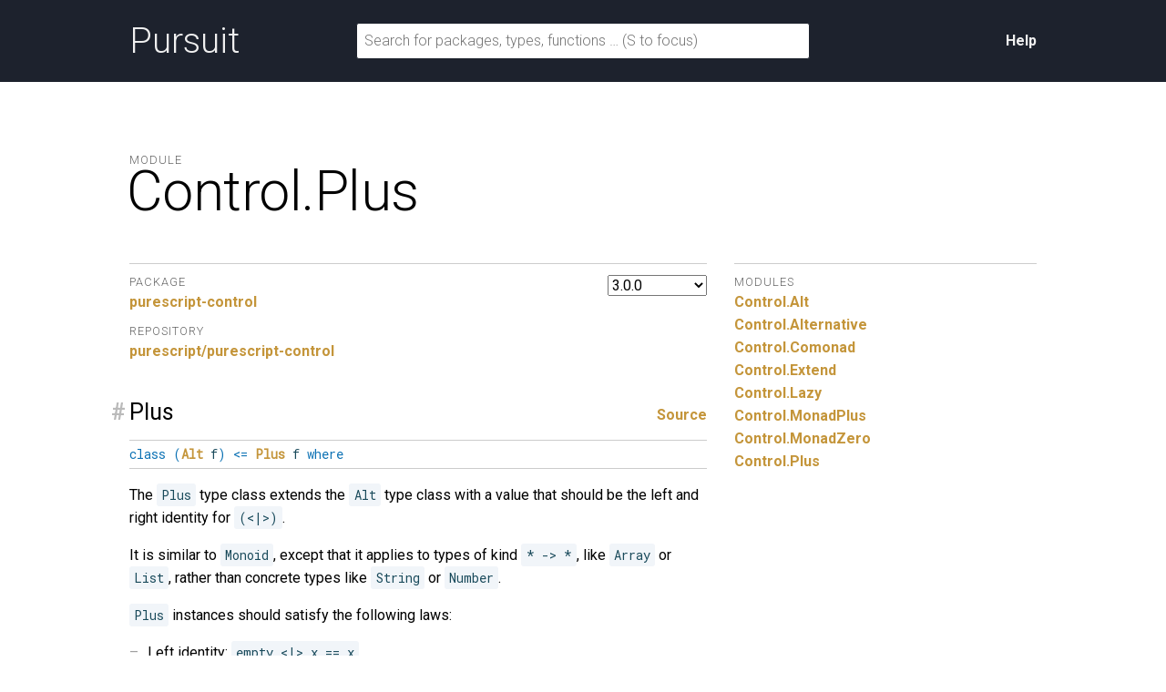

--- FILE ---
content_type: text/html; charset=utf-8
request_url: https://pursuit.purescript.org/packages/purescript-control/3.0.0/docs/Control.Plus
body_size: 3542
content:
<!DOCTYPE html>
<html lang="en"><head><meta charset="utf-8">
<meta http-equiv="X-UA-Compatible" content="IE=edge">
<meta name="viewport" content="width=device-width, initial-scale=1">
<title>Control.Plus - purescript-control - Pursuit</title>
<link rel="apple-touch-icon" sizes="180x180" href="https://pursuit.purescript.org/static/res/favicon/apple-touch-icon.png?etag=8GZ6nNN9">
<link rel="icon" type="image/png" href="https://pursuit.purescript.org/static/res/favicon/favicon-32x32.png?etag=6zSW_TXf" sizes="32x32">
<link rel="icon" type="image/png" href="https://pursuit.purescript.org/static/res/favicon/favicon-16x16.png?etag=QSqJxOlv" sizes="16x16">
<link rel="manifest" href="https://pursuit.purescript.org/static/res/favicon/manifest.json?etag=R5sU-fGw">
<link rel="mask-icon" href="https://pursuit.purescript.org/static/res/favicon/safari-pinned-tab.svg?etag=ZJp5PFVZ" color="#000000">
<link rel="shortcut icon" href="https://pursuit.purescript.org/static/res/favicon/favicon.ico?etag=WTfCrMG3">
<meta name="apple-mobile-web-app-title" content="Pursuit">
<meta name="application-name" content="Pursuit">
<meta name="msapplication-config" content="https://pursuit.purescript.org/static/res/favicon/browserconfig.xml?etag=ImvrdlXR">
<meta name="theme-color" content="#000000">
<link rel="search" href="https://pursuit.purescript.org/static/res/opensearchdescription.xml?etag=g8ecK2o4" type="application/opensearchdescription+xml" title="Pursuit">
<link href="https://fonts.googleapis.com/css?family=Roboto+Mono|Roboto:300,400,400i,700,700i" type="text/css" rel="stylesheet">
<link href="https://pursuit.purescript.org/static/res/css/normalize.css?etag=fKzu1nci" type="text/css" rel="stylesheet">
<link href="https://pursuit.purescript.org/static/res/css/pursuit.css?etag=5eIKlitR" type="text/css" rel="stylesheet">
<link href="https://pursuit.purescript.org/static/res/css/extra.css?etag=d4aey1o-" type="text/css" rel="stylesheet">
<script type="text/javascript" src="https://pursuit.purescript.org/static/res/js/js.cookie.js?etag=Y1al5Th8"></script>
<script type="text/javascript" src="https://pursuit.purescript.org/static/res/js/Pursuit.js?etag=jgymdSmS"></script>

<!--[if lt IE 9]>
<script type="text/javascript" src=https://pursuit.purescript.org/static/res/js/html5shiv.js?etag=DOjzVYkc></script>
<![endif]--></head>
<body><div class="everything-except-footer"><div class="top-banner clearfix"><div class="container clearfix"><a class="top-banner__logo" href="https://pursuit.purescript.org/">Pursuit</a>
<div class="top-banner__actions"><div class="top-banner__actions__item"><a href="https://pursuit.purescript.org/help">Help</a>
</div>
</div>
<form class="top-banner__form" role="search" action="https://pursuit.purescript.org/search" method="get"><label class="hide-visually" for="search-input">Search for packages, types, and functions</label>
<input id="search-input" type="text" name="q" data-focus-placeholder="Search for packages, functions …" data-normal-placeholder="Search for packages, functions … (S to focus)" placeholder="Search for packages, types, functions … (S to focus)" value="">
</form>
</div>
</div>
<main class="container clearfix" role="main"><div id="message-container"></div>
<div class="page-title clearfix"><div class="page-title__label">Module</div>
<h1 class="page-title__title">Control.<wbr>Plus</h1>
</div>
<div class="col col--main"><select class="version-selector" id="hident2"><option id="placeholder" disabled="disabled">Loading …</option>
</select>

<dl class="grouped-list"><dt class="grouped-list__title">Package</dt>
<dd class="grouped-list__item"><a href=https://pursuit.purescript.org/packages/purescript-control/3.0.0>purescript-control</a></dd>
<dt class="grouped-list__title">Repository</dt>
<dd class="grouped-list__item"><a href="https://github.com/purescript/purescript-control">purescript/purescript-control</a></dd>
</dl>
<div class="decl" id="t:Plus"><h3 class="decl__title clearfix"><a class="decl__anchor" href="#t:Plus">#</a><span>Plus</span> <span class="decl__source"><a href="https://github.com/purescript/purescript-control/blob/v3.0.0/src/Control/Plus.purs#L23-L24">Source</a></span></h3><div class="decl__body"><pre class="decl__signature"><code><span class="keyword">class</span> <span class="syntax">(</span><a href="https://pursuit.purescript.org/packages/purescript-control/3.0.0/docs/Control.Alt#t:Alt" title="Control.Alt.Alt"><span class="ctor">Alt</span></a> f<span class="syntax">)</span> <span class="syntax">&lt;=</span> <a href="https://pursuit.purescript.org/packages/purescript-control/3.0.0/docs/Control.Plus#t:Plus" title="Control.Plus.Plus"><span class="ctor">Plus</span></a> f  <span class="keyword">where</span></code></pre><p>The <code>Plus</code> type class extends the <code>Alt</code> type class with a value that
should be the left and right identity for <code>(&lt;|&gt;)</code>.</p>
<p>It is similar to <code>Monoid</code>, except that it applies to types of
kind <code>* -&gt; *</code>, like <code>Array</code> or <code>List</code>, rather than concrete types like
<code>String</code> or <code>Number</code>.</p>
<p><code>Plus</code> instances should satisfy the following laws:</p>
<ul>
<li>Left identity: <code>empty &lt;|&gt; x == x</code></li>
<li>Right identity: <code>x &lt;|&gt; empty == x</code></li>
<li>Annihilation: <code>f &lt;$&gt; empty == empty</code></li>
</ul>
<h4>Members</h4><ul><li id="v:empty"><code><a href="https://pursuit.purescript.org/packages/purescript-control/3.0.0/docs/Control.Plus#v:empty" title="Control.Plus.empty"><span class="ident">empty</span></a> <span class="syntax">::</span> <span class="keyword">forall</span> <span class="syntax"></span>a<span class="syntax">.</span> f a</code></li></ul><h4>Instances</h4><ul><li id="v:plusArray"><code><a href="https://pursuit.purescript.org/packages/purescript-control/3.0.0/docs/Control.Plus#t:Plus" title="Control.Plus.Plus"><span class="ctor">Plus</span></a> <a href="https://pursuit.purescript.org/builtins/docs/Prim#t:Array" title="Prim.Array"><span class="ctor">Array</span></a></code></li></ul></div></div><h2 class="re-exports">Re-exports from <strong><a href="https://pursuit.purescript.org/packages/purescript-control/3.0.0/docs/Control.Alt">Control.<wbr>Alt</a>
</strong></h2><div class="decl" id="t:Alt"><h3 class="decl__title clearfix"><a class="decl__anchor" href="#t:Alt">#</a><span>Alt</span> <span class="decl__source"><a href="https://github.com/purescript/purescript-control/blob/v3.0.0/src/Control/Alt.purs#L21-L22">Source</a></span></h3><div class="decl__body"><pre class="decl__signature"><code><span class="keyword">class</span> <span class="syntax">(</span><a href="https://pursuit.purescript.org/packages/purescript-prelude/3.0.0/docs/Data.Functor#t:Functor" title="Data.Functor.Functor"><span class="ctor">Functor</span></a> f<span class="syntax">)</span> <span class="syntax">&lt;=</span> <a href="https://pursuit.purescript.org/packages/purescript-control/3.0.0/docs/Control.Alt#t:Alt" title="Control.Alt.Alt"><span class="ctor">Alt</span></a> f  <span class="keyword">where</span></code></pre><p>The <code>Alt</code> type class identifies an associative operation on a type
constructor. It is similar to <code>Semigroup</code>, except that it applies to
types of kind <code>* -&gt; *</code>, like <code>Array</code> or <code>List</code>, rather than concrete types
<code>String</code> or <code>Number</code>.</p>
<p><code>Alt</code> instances are required to satisfy the following laws:</p>
<ul>
<li>Associativity: <code>(x &lt;|&gt; y) &lt;|&gt; z == x &lt;|&gt; (y &lt;|&gt; z)</code></li>
<li>Distributivity: <code>f &lt;$&gt; (x &lt;|&gt; y) == (f &lt;$&gt; x) &lt;|&gt; (f &lt;$&gt; y)</code></li>
</ul>
<p>For example, the <code>Array</code> (<code>[]</code>) type is an instance of <code>Alt</code>, where
<code>(&lt;|&gt;)</code> is defined to be concatenation.</p>
<h4>Members</h4><ul><li id="v:alt"><code><a href="https://pursuit.purescript.org/packages/purescript-control/3.0.0/docs/Control.Alt#v:alt" title="Control.Alt.alt"><span class="ident">alt</span></a> <span class="syntax">::</span> <span class="keyword">forall</span> <span class="syntax"></span>a<span class="syntax">.</span> f a <span class="syntax">-&gt;</span> f a <span class="syntax">-&gt;</span> f a</code></li></ul><h4>Instances</h4><ul><li id="v:altArray"><code><a href="https://pursuit.purescript.org/packages/purescript-control/3.0.0/docs/Control.Alt#t:Alt" title="Control.Alt.Alt"><span class="ctor">Alt</span></a> <a href="https://pursuit.purescript.org/builtins/docs/Prim#t:Array" title="Prim.Array"><span class="ctor">Array</span></a></code></li></ul></div></div><div class="decl" id="v:(&lt;|&gt;)"><h3 class="decl__title clearfix"><a class="decl__anchor" href="#v:(&lt;|&gt;)">#</a><span>(&lt;|&gt;)</span> <span class="decl__source"><a href="https://github.com/purescript/purescript-control/blob/v3.0.0/src/Control/Alt.purs#L24-L24">Source</a></span></h3><div class="decl__body"><p>Operator alias for Control.Alt.alt <em>(left-associative / precedence 3)</em></p></div></div><h2 class="re-exports">Re-exports from <strong><a href="https://pursuit.purescript.org/packages/purescript-prelude/3.0.0/docs/Data.Functor">Data.<wbr>Functor</a>
</strong></h2><div class="decl" id="t:Functor"><h3 class="decl__title clearfix"><a class="decl__anchor" href="#t:Functor">#</a><span>Functor</span> <span class="decl__source"><a href="https://github.com/purescript/purescript-prelude/blob/v3.0.0/src/Data/Functor.purs#L24-L25">Source</a></span></h3><div class="decl__body"><pre class="decl__signature"><code><span class="keyword">class</span> <a href="https://pursuit.purescript.org/packages/purescript-prelude/3.0.0/docs/Data.Functor#t:Functor" title="Data.Functor.Functor"><span class="ctor">Functor</span></a> f  <span class="keyword">where</span></code></pre><p>A <code>Functor</code> is a type constructor which supports a mapping operation
<code>map</code>.</p>
<p><code>map</code> can be used to turn functions <code>a -&gt; b</code> into functions
<code>f a -&gt; f b</code> whose argument and return types use the type constructor <code>f</code>
to represent some computational context.</p>
<p>Instances must satisfy the following laws:</p>
<ul>
<li>Identity: <code>map id = id</code></li>
<li>Composition: <code>map (f &lt;&lt;&lt; g) = map f &lt;&lt;&lt; map g</code></li>
</ul>
<h4>Members</h4><ul><li id="v:map"><code><a href="https://pursuit.purescript.org/packages/purescript-prelude/3.0.0/docs/Data.Functor#v:map" title="Data.Functor.map"><span class="ident">map</span></a> <span class="syntax">::</span> <span class="keyword">forall</span> <span class="syntax"></span>b <span class="syntax"></span>a<span class="syntax">.</span> <span class="syntax">(</span>a <span class="syntax">-&gt;</span> b<span class="syntax">)</span> <span class="syntax">-&gt;</span> f a <span class="syntax">-&gt;</span> f b</code></li></ul><h4>Instances</h4><ul><li id="v:functorFn"><code><a href="https://pursuit.purescript.org/packages/purescript-prelude/3.0.0/docs/Data.Functor#t:Functor" title="Data.Functor.Functor"><span class="ctor">Functor</span></a> <span class="syntax">(</span><a href="https://pursuit.purescript.org/builtins/docs/Prim#t:Function" title="Prim.Function"><span class="ctor">Function</span></a> r<span class="syntax">)</span></code></li><li id="v:functorArray"><code><a href="https://pursuit.purescript.org/packages/purescript-prelude/3.0.0/docs/Data.Functor#t:Functor" title="Data.Functor.Functor"><span class="ctor">Functor</span></a> <a href="https://pursuit.purescript.org/builtins/docs/Prim#t:Array" title="Prim.Array"><span class="ctor">Array</span></a></code></li></ul></div></div><div class="decl" id="v:void"><h3 class="decl__title clearfix"><a class="decl__anchor" href="#v:void">#</a><span>void</span> <span class="decl__source"><a href="https://github.com/purescript/purescript-prelude/blob/v3.0.0/src/Data/Functor.purs#L59-L59">Source</a></span></h3><div class="decl__body"><pre class="decl__signature"><code><a href="https://pursuit.purescript.org/packages/purescript-prelude/3.0.0/docs/Data.Functor#v:void" title="Data.Functor.void"><span class="ident">void</span></a> <span class="syntax">::</span> <span class="keyword">forall</span> <span class="syntax"></span>a <span class="syntax"></span>f<span class="syntax">.</span> <a href="https://pursuit.purescript.org/packages/purescript-prelude/3.0.0/docs/Data.Functor#t:Functor" title="Data.Functor.Functor"><span class="ctor">Functor</span></a> f <span class="syntax">=&gt;</span> f a <span class="syntax">-&gt;</span> f <a href="https://pursuit.purescript.org/packages/purescript-prelude/3.0.0/docs/Data.Unit#t:Unit" title="Data.Unit.Unit"><span class="ctor">Unit</span></a></code></pre><p>The <code>void</code> function is used to ignore the type wrapped by a
<code>Functor</code>, replacing it with <code>Unit</code> and keeping only the type
information provided by the type constructor itself.</p>
<p><code>void</code> is often useful when using <code>do</code> notation to change the return type
of a monadic computation:</p>
<pre class="purescript"><code>main = forE 1 10 \n -&gt; void do
  print n
  print (n * n)
</code></pre>
</div></div><div class="decl" id="v:(&lt;$&gt;)"><h3 class="decl__title clearfix"><a class="decl__anchor" href="#v:(&lt;$&gt;)">#</a><span>(&lt;$&gt;)</span> <span class="decl__source"><a href="https://github.com/purescript/purescript-prelude/blob/v3.0.0/src/Data/Functor.purs#L27-L27">Source</a></span></h3><div class="decl__body"><p>Operator alias for Data.Functor.map <em>(left-associative / precedence 4)</em></p></div></div><div class="decl" id="v:(&lt;$)"><h3 class="decl__title clearfix"><a class="decl__anchor" href="#v:(&lt;$)">#</a><span>(&lt;$)</span> <span class="decl__source"><a href="https://github.com/purescript/purescript-prelude/blob/v3.0.0/src/Data/Functor.purs#L67-L67">Source</a></span></h3><div class="decl__body"><p>Operator alias for Data.Functor.voidRight <em>(left-associative / precedence 4)</em></p></div></div><div class="decl" id="v:(&lt;#&gt;)"><h3 class="decl__title clearfix"><a class="decl__anchor" href="#v:(&lt;#&gt;)">#</a><span>(&lt;#&gt;)</span> <span class="decl__source"><a href="https://github.com/purescript/purescript-prelude/blob/v3.0.0/src/Data/Functor.purs#L37-L37">Source</a></span></h3><div class="decl__body"><p>Operator alias for Data.Functor.mapFlipped <em>(left-associative / precedence 1)</em></p></div></div><div class="decl" id="v:($&gt;)"><h3 class="decl__title clearfix"><a class="decl__anchor" href="#v:($&gt;)">#</a><span>($&gt;)</span> <span class="decl__source"><a href="https://github.com/purescript/purescript-prelude/blob/v3.0.0/src/Data/Functor.purs#L73-L73">Source</a></span></h3><div class="decl__body"><p>Operator alias for Data.Functor.voidLeft <em>(left-associative / precedence 4)</em></p></div></div></div>
<div class="col col--aside"><dl class="grouped-list"><dt class="grouped-list__title">Modules</dt>
<dd class="grouped-list__item"><a href="https://pursuit.purescript.org/packages/purescript-control/3.0.0/docs/Control.Alt">Control.<wbr>Alt</a>
</dd>
<dd class="grouped-list__item"><a href="https://pursuit.purescript.org/packages/purescript-control/3.0.0/docs/Control.Alternative">Control.<wbr>Alternative</a>
</dd>
<dd class="grouped-list__item"><a href="https://pursuit.purescript.org/packages/purescript-control/3.0.0/docs/Control.Comonad">Control.<wbr>Comonad</a>
</dd>
<dd class="grouped-list__item"><a href="https://pursuit.purescript.org/packages/purescript-control/3.0.0/docs/Control.Extend">Control.<wbr>Extend</a>
</dd>
<dd class="grouped-list__item"><a href="https://pursuit.purescript.org/packages/purescript-control/3.0.0/docs/Control.Lazy">Control.<wbr>Lazy</a>
</dd>
<dd class="grouped-list__item"><a href="https://pursuit.purescript.org/packages/purescript-control/3.0.0/docs/Control.MonadPlus">Control.<wbr>MonadPlus</a>
</dd>
<dd class="grouped-list__item"><a href="https://pursuit.purescript.org/packages/purescript-control/3.0.0/docs/Control.MonadZero">Control.<wbr>MonadZero</a>
</dd>
<dd class="grouped-list__item"><a href="https://pursuit.purescript.org/packages/purescript-control/3.0.0/docs/Control.Plus">Control.<wbr>Plus</a>
</dd>
</dl>
</div>
</main>
</div>
<div class="footer clearfix"><p>Pursuit v0.9.9</p>
</div>
<script src="https://pursuit.purescript.org/static/widget/f6sIc5hb.js"></script></body>
</html>


--- FILE ---
content_type: application/javascript
request_url: https://pursuit.purescript.org/static/widget/f6sIc5hb.js
body_size: 14
content:
window.Pursuit.initializeVersionSelector({currentVersion:"3.0.0",elementId:"hident2",availableVersionsUrl:"https://pursuit.purescript.org/packages/purescript-control/available-versions"});window.Pursuit.initializeSearchForm()